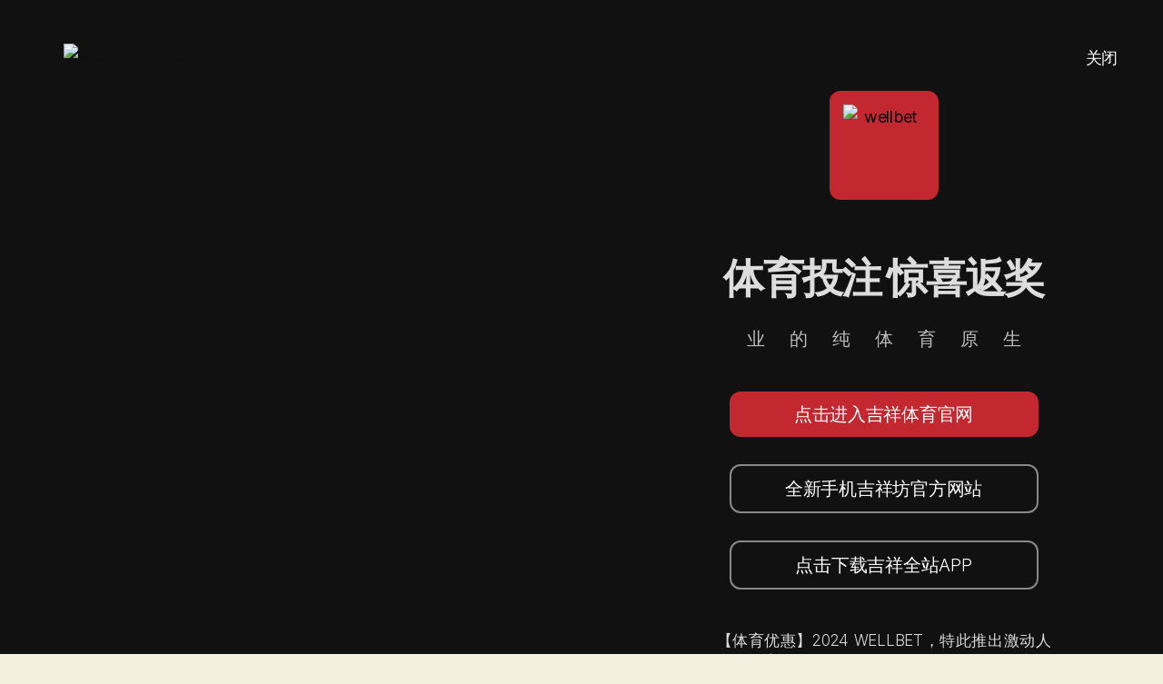

--- FILE ---
content_type: text/css
request_url: http://www.360wellbet.com/wp-content/themes/twentytwenty/wb-assets/css/style.css?ver=1.0
body_size: 1307
content:
/* Dan Css Style Static Site */
/*
body{
	color: #9d9d9d;
}
header{
	height: 80px;
}
p{
	/*font-size: 1rem;
}
a{
	color: #dddddd;
	text-decoration: none;
}
a:hover{
	color: #EEEEEE;
	text-decoration: none;
}
.main-nav {
  height: 80px;
  line-height: 80px;
  background: rgba(000, 000, 000, 0.4);
  display: inline-block;
  width: 100%;
}
.right-nav {
  float: right;
}
*/
a{
	color: #111;
}
body:not(.overlay-header) .primary-menu > li > a, body:not(.overlay-header) .primary-menu > li > .icon, .modal-menu a, .footer-menu a, .footer-widgets a, #site-footer .wp-block-button.is-style-outline, .wp-block-pullquote::before, .singular:not(.overlay-header) .entry-header a, .archive-header a, .header-footer-group .color-accent, .header-footer-group .color-accent-hover:hover {
  color: #222;
}
.logo {
  float: left;
}
.logo img {
  height: 27px;
}
.logo-icon{
	padding: 15px;
	height: 120px;
	width: 120px;
	text-align: center;
	background: #c3272f;
	border-radius: 12px;
	margin: 20px auto;
}
.logo-icon img {
  width: 100%;
}
.content-img img {
  width: 100%;
}
.description-container{
	text-align: center;
	padding-top: 80px;
}
.title1 {
  font-weight: 900;
  color: #DDD;
  font-size: 45px;
}
.title2{
	font-size: 20px;
	font-weight: 300;
	padding-top: 0;
	color: #BCBCBC;
	letter-spacing: 27px;
	text-align: center;
	text-indent: 1.4em;
	margin-top: 0;
	margin-bottom: 30px;
}
.btn-link a {
  background: transparent;
  border: 2px solid rgba(555, 555, 555, 0.5);
  display: inline-block;
  font-size: 20px;
  font-weight: 300;
  line-height: 50px;
  margin: 15px auto;
  border-radius: 12px;
  width: 100%;
  color: #FFF;
  text-decoration: none;
}
.btn-link-active a {
  background: #c3272f;
  display: inline-block;
  font-size: 20px;
  font-weight: 300;
  line-height: 50px;
  margin: 15px auto;
  border-radius: 12px;
  width: 100%;	
  color: #FFF;
  text-decoration: none;
}
.group-btn {
  padding: 0 60px;
}
.group-btn h2 {
  font-size: 1.5rem;
  font-weight: 900;
  color: #333;
  margin-bottom: 15px;
}
.b-description {
  color: #DDD;
}
.b-description p {
  text-align: justify;
  line-height: 23px;
  font-weight: 300;
  font-size: 1.7rem;
  margin-top: 30px;
  width: 80%;
  margin: 30px auto;
}
.col-custom{
	position: unset;
}
.item-qr {
  margin: 60px auto;
  display: inline-block;
  width: 100%;
  text-align: center;
}
.item-qr img {
  width: 200px;
}
.hover-zoom {
	width: auto;
	height: auto;
	overflow: hidden;
}
  
.hover-zoom img {
	width: 100%;
	transition: 0.5s all ease-in-out;
	height: 100vh;
}
.hover-zoom:hover img{
	transform: scale(1.1);
}
.page-ready-container {
  background: #111;
  height: 100vh;
  scroll-behavior: smooth;
  overflow: auto;
  scroll-snap-type: y mandatory;
}
.post-separator.styled-separator.is-style-wide.section-inner {
  margin: 60px auto;
}
.post-author {
  display: none !important;
}
.post-comment-link {
  display: none !important;
}
#close-ads {
  position: absolute;
  top: 0;
  right: 0;
  background: none;
  font-weight: normal;
  padding: 50px;
  color: #FFF;
}
/*---------------------*/
/*  Mobile Responsive  */
/* Small devices (landscape phones, less than 768px) */
@media (max-width: 767.98px){
	
}
/* Extra small devices (portrait phones, less than 420px) */
@media (max-width: 419.98px){
	.right-nav {
	  line-height: 24px;
	  margin-top: 11px;
	}	
	.group-btn {
	  padding: 0 20px;
	}	
	.title2 {
		font-size: 1rem;
	}
	.logo-icon{
		margin: 20px auto;
	}
	.no-padding{
		padding-left: 0!important;
		padding-right: 0!important;
	}	
	.hover-zoom img{
		height: 100%; 
	}
} 
/*       End           */
/*---------------------*/